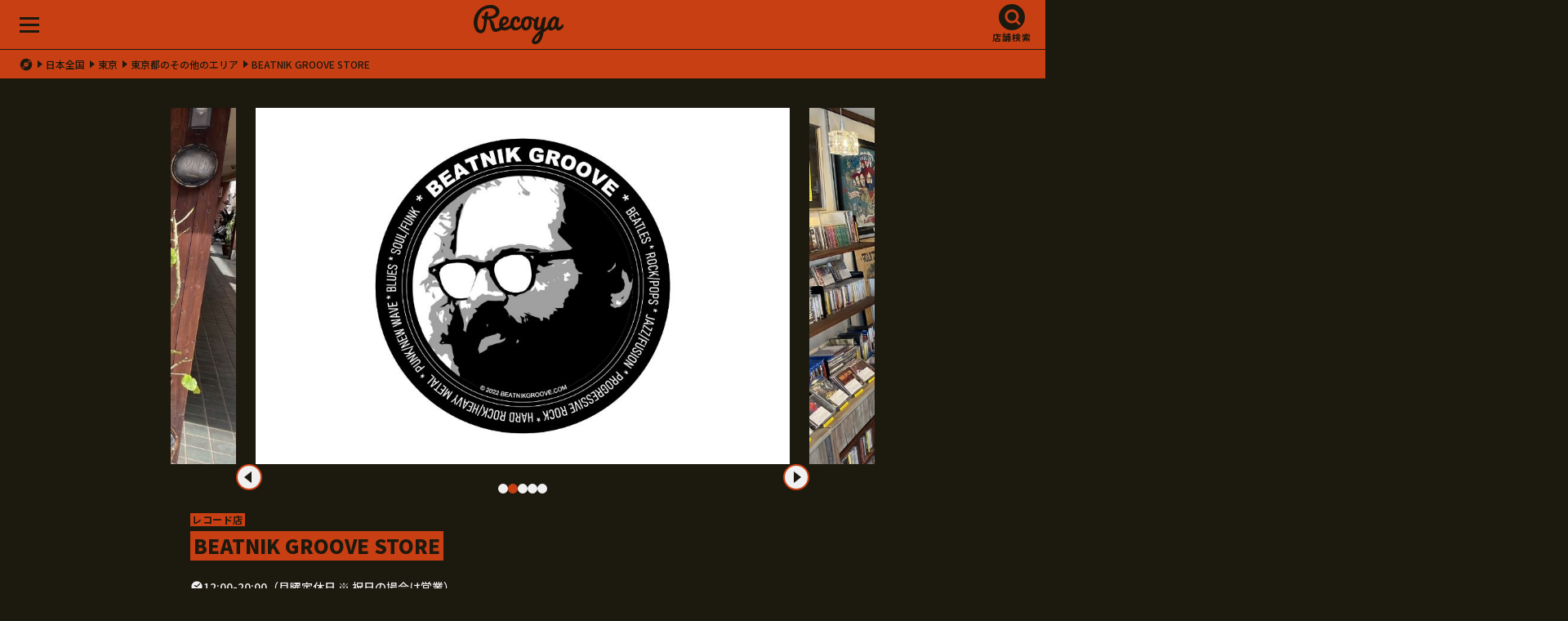

--- FILE ---
content_type: text/html; charset=UTF-8
request_url: https://recoya.net/ja/stores/beatnik-groove-store/
body_size: 14723
content:
<!DOCTYPE html>
<html lang="ja">
<head>
<meta http-equiv="Content-Type" content="text/html; charset=UTF-8">
<title>【東京都のその他のエリア】BEATNIK GROOVE STORE - Recoya(レコヤ)</title>
<link rel="alternate" hreflang="en" href="https://recoya.net/en/stores/beatnik-groove-store/" />
<link rel="alternate" hreflang="ja" href="https://recoya.net/ja/stores/beatnik-groove-store/" />
<meta name="description" content="BEATNIK GROOVE STOREは、〒167-0053 東京都杉並区西荻南2-7-6
にあるレコード店/CDショップです。Recoya（レコヤ）なら全国700店舗以上のお店を現在地からすぐ検索できます。">
<meta property="og:image" content="https://recoya.net/rcy_cms_wp/wp-content/uploads/2023/06/out-1.jpg">
<meta property="og:site_name" content="Recoya">
<meta property="og:description" content="BEATNIK GROOVE STOREは、〒167-0053 東京都杉並区西荻南2-7-6
にあるレコード店/CDショップです。Recoya（レコヤ）なら全国700店舗以上のお店を現在地からすぐ検索できます。">
<meta property="fb:app_id" content="1688445274786566">
<meta name="twitter:card" content="summary">
<link rel="preconnect" href="https://fonts.googleapis.com">
<link rel="preconnect" href="https://fonts.gstatic.com" crossorigin>
<link href="https://fonts.googleapis.com/css2?family=Noto+Sans+JP:wght@500;700;900&family=Poppins:wght@700;800&display=swap" rel="stylesheet">
<script>
  (function(d) {
    var config = {
      kitId: 'lyr4ebi',
      scriptTimeout: 3000,
      async: true
    },
    h=d.documentElement,t=setTimeout(function(){h.className=h.className.replace(/\bwf-loading\b/g,"")+" wf-inactive";},config.scriptTimeout),tk=d.createElement("script"),f=false,s=d.getElementsByTagName("script")[0],a;h.className+=" wf-loading";tk.src='https://use.typekit.net/'+config.kitId+'.js';tk.async=true;tk.onload=tk.onreadystatechange=function(){a=this.readyState;if(f||a&&a!="complete"&&a!="loaded")return;f=true;clearTimeout(t);try{Typekit.load(config)}catch(e){}};s.parentNode.insertBefore(tk,s)
  })(document);
</script>
<!-- Google Tag Manager -->
<script>(function(w,d,s,l,i){w[l]=w[l]||[];w[l].push({'gtm.start':
new Date().getTime(),event:'gtm.js'});var f=d.getElementsByTagName(s)[0],
j=d.createElement(s),dl=l!='dataLayer'?'&l='+l:'';j.async=true;j.src=
'https://www.googletagmanager.com/gtm.js?id='+i+dl;f.parentNode.insertBefore(j,f);
})(window,document,'script','dataLayer','GTM-TNC5PWX');</script>
<!-- End Google Tag Manager -->
<link rel="shortcut icon" type="image/x-icon" href="/assets/images/favicon/favicon.ico">
<link rel="apple-touch-icon" sizes="180x180" href="/assets/images/favicon/apple-touch-icon.png">
<link rel="icon" type="image/png" href="/assets/images/favicon/favicon-32x32.png" sizes="32x32">
<link rel="icon" type="image/png" href="/assets/images/favicon/favicon-16x16.png" sizes="16x16">
<link rel="manifest" href="/assets/images/favicon/manifest.json" crossorigin="use-credentials">
<link rel="mask-icon" href="/assets/images/favicon/safari-pinned-tab.svg" color="#5bbad5">
<meta name="theme-color" content="#000000">
<meta name="apple-mobile-web-app-status-bar-style" content="black">
<link rel="stylesheet" href="/assets/css/style.css?170056498206901234">
<meta name="viewport" content="width=device-width, initial-scale=1">
<meta name="format-detection" content="telephone=no">
<meta name='robots' content='max-image-preview:large' />
<link rel="alternate" type="application/rss+xml" title="Recoya &raquo; BEATNIK GROOVE STORE のコメントのフィード" href="https://recoya.net/ja/stores/beatnik-groove-store/feed/" />
<link rel="alternate" title="oEmbed (JSON)" type="application/json+oembed" href="https://recoya.net/ja/wp-json/oembed/1.0/embed?url=https%3A%2F%2Frecoya.net%2Fja%2Fstores%2Fbeatnik-groove-store%2F" />
<link rel="alternate" title="oEmbed (XML)" type="text/xml+oembed" href="https://recoya.net/ja/wp-json/oembed/1.0/embed?url=https%3A%2F%2Frecoya.net%2Fja%2Fstores%2Fbeatnik-groove-store%2F&#038;format=xml" />
<style id='wp-img-auto-sizes-contain-inline-css' type='text/css'>
img:is([sizes=auto i],[sizes^="auto," i]){contain-intrinsic-size:3000px 1500px}
/*# sourceURL=wp-img-auto-sizes-contain-inline-css */
</style>
<style id='wp-emoji-styles-inline-css' type='text/css'>

	img.wp-smiley, img.emoji {
		display: inline !important;
		border: none !important;
		box-shadow: none !important;
		height: 1em !important;
		width: 1em !important;
		margin: 0 0.07em !important;
		vertical-align: -0.1em !important;
		background: none !important;
		padding: 0 !important;
	}
/*# sourceURL=wp-emoji-styles-inline-css */
</style>
<style id='wp-block-library-inline-css' type='text/css'>
:root{--wp-block-synced-color:#7a00df;--wp-block-synced-color--rgb:122,0,223;--wp-bound-block-color:var(--wp-block-synced-color);--wp-editor-canvas-background:#ddd;--wp-admin-theme-color:#007cba;--wp-admin-theme-color--rgb:0,124,186;--wp-admin-theme-color-darker-10:#006ba1;--wp-admin-theme-color-darker-10--rgb:0,107,160.5;--wp-admin-theme-color-darker-20:#005a87;--wp-admin-theme-color-darker-20--rgb:0,90,135;--wp-admin-border-width-focus:2px}@media (min-resolution:192dpi){:root{--wp-admin-border-width-focus:1.5px}}.wp-element-button{cursor:pointer}:root .has-very-light-gray-background-color{background-color:#eee}:root .has-very-dark-gray-background-color{background-color:#313131}:root .has-very-light-gray-color{color:#eee}:root .has-very-dark-gray-color{color:#313131}:root .has-vivid-green-cyan-to-vivid-cyan-blue-gradient-background{background:linear-gradient(135deg,#00d084,#0693e3)}:root .has-purple-crush-gradient-background{background:linear-gradient(135deg,#34e2e4,#4721fb 50%,#ab1dfe)}:root .has-hazy-dawn-gradient-background{background:linear-gradient(135deg,#faaca8,#dad0ec)}:root .has-subdued-olive-gradient-background{background:linear-gradient(135deg,#fafae1,#67a671)}:root .has-atomic-cream-gradient-background{background:linear-gradient(135deg,#fdd79a,#004a59)}:root .has-nightshade-gradient-background{background:linear-gradient(135deg,#330968,#31cdcf)}:root .has-midnight-gradient-background{background:linear-gradient(135deg,#020381,#2874fc)}:root{--wp--preset--font-size--normal:16px;--wp--preset--font-size--huge:42px}.has-regular-font-size{font-size:1em}.has-larger-font-size{font-size:2.625em}.has-normal-font-size{font-size:var(--wp--preset--font-size--normal)}.has-huge-font-size{font-size:var(--wp--preset--font-size--huge)}.has-text-align-center{text-align:center}.has-text-align-left{text-align:left}.has-text-align-right{text-align:right}.has-fit-text{white-space:nowrap!important}#end-resizable-editor-section{display:none}.aligncenter{clear:both}.items-justified-left{justify-content:flex-start}.items-justified-center{justify-content:center}.items-justified-right{justify-content:flex-end}.items-justified-space-between{justify-content:space-between}.screen-reader-text{border:0;clip-path:inset(50%);height:1px;margin:-1px;overflow:hidden;padding:0;position:absolute;width:1px;word-wrap:normal!important}.screen-reader-text:focus{background-color:#ddd;clip-path:none;color:#444;display:block;font-size:1em;height:auto;left:5px;line-height:normal;padding:15px 23px 14px;text-decoration:none;top:5px;width:auto;z-index:100000}html :where(.has-border-color){border-style:solid}html :where([style*=border-top-color]){border-top-style:solid}html :where([style*=border-right-color]){border-right-style:solid}html :where([style*=border-bottom-color]){border-bottom-style:solid}html :where([style*=border-left-color]){border-left-style:solid}html :where([style*=border-width]){border-style:solid}html :where([style*=border-top-width]){border-top-style:solid}html :where([style*=border-right-width]){border-right-style:solid}html :where([style*=border-bottom-width]){border-bottom-style:solid}html :where([style*=border-left-width]){border-left-style:solid}html :where(img[class*=wp-image-]){height:auto;max-width:100%}:where(figure){margin:0 0 1em}html :where(.is-position-sticky){--wp-admin--admin-bar--position-offset:var(--wp-admin--admin-bar--height,0px)}@media screen and (max-width:600px){html :where(.is-position-sticky){--wp-admin--admin-bar--position-offset:0px}}

/*# sourceURL=wp-block-library-inline-css */
</style><style id='global-styles-inline-css' type='text/css'>
:root{--wp--preset--aspect-ratio--square: 1;--wp--preset--aspect-ratio--4-3: 4/3;--wp--preset--aspect-ratio--3-4: 3/4;--wp--preset--aspect-ratio--3-2: 3/2;--wp--preset--aspect-ratio--2-3: 2/3;--wp--preset--aspect-ratio--16-9: 16/9;--wp--preset--aspect-ratio--9-16: 9/16;--wp--preset--color--black: #000000;--wp--preset--color--cyan-bluish-gray: #abb8c3;--wp--preset--color--white: #ffffff;--wp--preset--color--pale-pink: #f78da7;--wp--preset--color--vivid-red: #cf2e2e;--wp--preset--color--luminous-vivid-orange: #ff6900;--wp--preset--color--luminous-vivid-amber: #fcb900;--wp--preset--color--light-green-cyan: #7bdcb5;--wp--preset--color--vivid-green-cyan: #00d084;--wp--preset--color--pale-cyan-blue: #8ed1fc;--wp--preset--color--vivid-cyan-blue: #0693e3;--wp--preset--color--vivid-purple: #9b51e0;--wp--preset--gradient--vivid-cyan-blue-to-vivid-purple: linear-gradient(135deg,rgb(6,147,227) 0%,rgb(155,81,224) 100%);--wp--preset--gradient--light-green-cyan-to-vivid-green-cyan: linear-gradient(135deg,rgb(122,220,180) 0%,rgb(0,208,130) 100%);--wp--preset--gradient--luminous-vivid-amber-to-luminous-vivid-orange: linear-gradient(135deg,rgb(252,185,0) 0%,rgb(255,105,0) 100%);--wp--preset--gradient--luminous-vivid-orange-to-vivid-red: linear-gradient(135deg,rgb(255,105,0) 0%,rgb(207,46,46) 100%);--wp--preset--gradient--very-light-gray-to-cyan-bluish-gray: linear-gradient(135deg,rgb(238,238,238) 0%,rgb(169,184,195) 100%);--wp--preset--gradient--cool-to-warm-spectrum: linear-gradient(135deg,rgb(74,234,220) 0%,rgb(151,120,209) 20%,rgb(207,42,186) 40%,rgb(238,44,130) 60%,rgb(251,105,98) 80%,rgb(254,248,76) 100%);--wp--preset--gradient--blush-light-purple: linear-gradient(135deg,rgb(255,206,236) 0%,rgb(152,150,240) 100%);--wp--preset--gradient--blush-bordeaux: linear-gradient(135deg,rgb(254,205,165) 0%,rgb(254,45,45) 50%,rgb(107,0,62) 100%);--wp--preset--gradient--luminous-dusk: linear-gradient(135deg,rgb(255,203,112) 0%,rgb(199,81,192) 50%,rgb(65,88,208) 100%);--wp--preset--gradient--pale-ocean: linear-gradient(135deg,rgb(255,245,203) 0%,rgb(182,227,212) 50%,rgb(51,167,181) 100%);--wp--preset--gradient--electric-grass: linear-gradient(135deg,rgb(202,248,128) 0%,rgb(113,206,126) 100%);--wp--preset--gradient--midnight: linear-gradient(135deg,rgb(2,3,129) 0%,rgb(40,116,252) 100%);--wp--preset--font-size--small: 13px;--wp--preset--font-size--medium: 20px;--wp--preset--font-size--large: 36px;--wp--preset--font-size--x-large: 42px;--wp--preset--spacing--20: 0.44rem;--wp--preset--spacing--30: 0.67rem;--wp--preset--spacing--40: 1rem;--wp--preset--spacing--50: 1.5rem;--wp--preset--spacing--60: 2.25rem;--wp--preset--spacing--70: 3.38rem;--wp--preset--spacing--80: 5.06rem;--wp--preset--shadow--natural: 6px 6px 9px rgba(0, 0, 0, 0.2);--wp--preset--shadow--deep: 12px 12px 50px rgba(0, 0, 0, 0.4);--wp--preset--shadow--sharp: 6px 6px 0px rgba(0, 0, 0, 0.2);--wp--preset--shadow--outlined: 6px 6px 0px -3px rgb(255, 255, 255), 6px 6px rgb(0, 0, 0);--wp--preset--shadow--crisp: 6px 6px 0px rgb(0, 0, 0);}:where(.is-layout-flex){gap: 0.5em;}:where(.is-layout-grid){gap: 0.5em;}body .is-layout-flex{display: flex;}.is-layout-flex{flex-wrap: wrap;align-items: center;}.is-layout-flex > :is(*, div){margin: 0;}body .is-layout-grid{display: grid;}.is-layout-grid > :is(*, div){margin: 0;}:where(.wp-block-columns.is-layout-flex){gap: 2em;}:where(.wp-block-columns.is-layout-grid){gap: 2em;}:where(.wp-block-post-template.is-layout-flex){gap: 1.25em;}:where(.wp-block-post-template.is-layout-grid){gap: 1.25em;}.has-black-color{color: var(--wp--preset--color--black) !important;}.has-cyan-bluish-gray-color{color: var(--wp--preset--color--cyan-bluish-gray) !important;}.has-white-color{color: var(--wp--preset--color--white) !important;}.has-pale-pink-color{color: var(--wp--preset--color--pale-pink) !important;}.has-vivid-red-color{color: var(--wp--preset--color--vivid-red) !important;}.has-luminous-vivid-orange-color{color: var(--wp--preset--color--luminous-vivid-orange) !important;}.has-luminous-vivid-amber-color{color: var(--wp--preset--color--luminous-vivid-amber) !important;}.has-light-green-cyan-color{color: var(--wp--preset--color--light-green-cyan) !important;}.has-vivid-green-cyan-color{color: var(--wp--preset--color--vivid-green-cyan) !important;}.has-pale-cyan-blue-color{color: var(--wp--preset--color--pale-cyan-blue) !important;}.has-vivid-cyan-blue-color{color: var(--wp--preset--color--vivid-cyan-blue) !important;}.has-vivid-purple-color{color: var(--wp--preset--color--vivid-purple) !important;}.has-black-background-color{background-color: var(--wp--preset--color--black) !important;}.has-cyan-bluish-gray-background-color{background-color: var(--wp--preset--color--cyan-bluish-gray) !important;}.has-white-background-color{background-color: var(--wp--preset--color--white) !important;}.has-pale-pink-background-color{background-color: var(--wp--preset--color--pale-pink) !important;}.has-vivid-red-background-color{background-color: var(--wp--preset--color--vivid-red) !important;}.has-luminous-vivid-orange-background-color{background-color: var(--wp--preset--color--luminous-vivid-orange) !important;}.has-luminous-vivid-amber-background-color{background-color: var(--wp--preset--color--luminous-vivid-amber) !important;}.has-light-green-cyan-background-color{background-color: var(--wp--preset--color--light-green-cyan) !important;}.has-vivid-green-cyan-background-color{background-color: var(--wp--preset--color--vivid-green-cyan) !important;}.has-pale-cyan-blue-background-color{background-color: var(--wp--preset--color--pale-cyan-blue) !important;}.has-vivid-cyan-blue-background-color{background-color: var(--wp--preset--color--vivid-cyan-blue) !important;}.has-vivid-purple-background-color{background-color: var(--wp--preset--color--vivid-purple) !important;}.has-black-border-color{border-color: var(--wp--preset--color--black) !important;}.has-cyan-bluish-gray-border-color{border-color: var(--wp--preset--color--cyan-bluish-gray) !important;}.has-white-border-color{border-color: var(--wp--preset--color--white) !important;}.has-pale-pink-border-color{border-color: var(--wp--preset--color--pale-pink) !important;}.has-vivid-red-border-color{border-color: var(--wp--preset--color--vivid-red) !important;}.has-luminous-vivid-orange-border-color{border-color: var(--wp--preset--color--luminous-vivid-orange) !important;}.has-luminous-vivid-amber-border-color{border-color: var(--wp--preset--color--luminous-vivid-amber) !important;}.has-light-green-cyan-border-color{border-color: var(--wp--preset--color--light-green-cyan) !important;}.has-vivid-green-cyan-border-color{border-color: var(--wp--preset--color--vivid-green-cyan) !important;}.has-pale-cyan-blue-border-color{border-color: var(--wp--preset--color--pale-cyan-blue) !important;}.has-vivid-cyan-blue-border-color{border-color: var(--wp--preset--color--vivid-cyan-blue) !important;}.has-vivid-purple-border-color{border-color: var(--wp--preset--color--vivid-purple) !important;}.has-vivid-cyan-blue-to-vivid-purple-gradient-background{background: var(--wp--preset--gradient--vivid-cyan-blue-to-vivid-purple) !important;}.has-light-green-cyan-to-vivid-green-cyan-gradient-background{background: var(--wp--preset--gradient--light-green-cyan-to-vivid-green-cyan) !important;}.has-luminous-vivid-amber-to-luminous-vivid-orange-gradient-background{background: var(--wp--preset--gradient--luminous-vivid-amber-to-luminous-vivid-orange) !important;}.has-luminous-vivid-orange-to-vivid-red-gradient-background{background: var(--wp--preset--gradient--luminous-vivid-orange-to-vivid-red) !important;}.has-very-light-gray-to-cyan-bluish-gray-gradient-background{background: var(--wp--preset--gradient--very-light-gray-to-cyan-bluish-gray) !important;}.has-cool-to-warm-spectrum-gradient-background{background: var(--wp--preset--gradient--cool-to-warm-spectrum) !important;}.has-blush-light-purple-gradient-background{background: var(--wp--preset--gradient--blush-light-purple) !important;}.has-blush-bordeaux-gradient-background{background: var(--wp--preset--gradient--blush-bordeaux) !important;}.has-luminous-dusk-gradient-background{background: var(--wp--preset--gradient--luminous-dusk) !important;}.has-pale-ocean-gradient-background{background: var(--wp--preset--gradient--pale-ocean) !important;}.has-electric-grass-gradient-background{background: var(--wp--preset--gradient--electric-grass) !important;}.has-midnight-gradient-background{background: var(--wp--preset--gradient--midnight) !important;}.has-small-font-size{font-size: var(--wp--preset--font-size--small) !important;}.has-medium-font-size{font-size: var(--wp--preset--font-size--medium) !important;}.has-large-font-size{font-size: var(--wp--preset--font-size--large) !important;}.has-x-large-font-size{font-size: var(--wp--preset--font-size--x-large) !important;}
/*# sourceURL=global-styles-inline-css */
</style>

<style id='classic-theme-styles-inline-css' type='text/css'>
/*! This file is auto-generated */
.wp-block-button__link{color:#fff;background-color:#32373c;border-radius:9999px;box-shadow:none;text-decoration:none;padding:calc(.667em + 2px) calc(1.333em + 2px);font-size:1.125em}.wp-block-file__button{background:#32373c;color:#fff;text-decoration:none}
/*# sourceURL=/wp-includes/css/classic-themes.min.css */
</style>
<link rel="https://api.w.org/" href="https://recoya.net/ja/wp-json/" /><link rel="alternate" title="JSON" type="application/json" href="https://recoya.net/ja/wp-json/wp/v2/stores/2342" /><link rel="EditURI" type="application/rsd+xml" title="RSD" href="https://recoya.net/rcy_cms_wp/xmlrpc.php?rsd" />
<meta name="generator" content="WordPress 6.9" />
<link rel="canonical" href="https://recoya.net/ja/stores/beatnik-groove-store/" />
<link rel='shortlink' href='https://recoya.net/ja/?p=2342' />
<style>
.qtranxs_flag_ja {background-image: url(https://recoya.net/rcy_cms_wp/wp-content/plugins/qtranslate-xt/flags/jp.png); background-repeat: no-repeat;}
.qtranxs_flag_en {background-image: url(https://recoya.net/rcy_cms_wp/wp-content/plugins/qtranslate-xt/flags/gb.png); background-repeat: no-repeat;}
</style>
<link hreflang="ja" href="https://recoya.net/ja/stores/beatnik-groove-store/" rel="alternate" />
<link hreflang="en" href="https://recoya.net/en/stores/beatnik-groove-store/" rel="alternate" />
<link hreflang="x-default" href="https://recoya.net/ja/stores/beatnik-groove-store/" rel="alternate" />
<meta name="generator" content="qTranslate-XT 3.15.2" />
  <script>
    let wp_ajax_root = 'https://recoya.net/rcy_cms_wp/wp-admin/admin-ajax.php';
  </script>
  </head>

<body>
<!-- Google Tag Manager (noscript) -->
<noscript><iframe src="https://www.googletagmanager.com/ns.html?id=GTM-TNC5PWX"
height="0" width="0" style="display:none;visibility:hidden"></iframe></noscript>
<!-- End Google Tag Manager (noscript) -->
<section class="l-all">
<a id="TOP" class="anchor">&nbsp;</a>

<!-- header -->
<header class="header header--top js-header">
<div class="header__logo"><a href="/"><img src="/assets/images/logo.svg" alt="Recoya"></a></div>
<nav class="header__menu js-header-menu">
  <span></span>
  <span></span>
  <span></span>
</nav>

<nav class="header__search js-header-search">
  <a href="#">店舗検索</a>
</nav>
</header>
<!-- /header -->

<ul class="c-topicpath">
        <li> <a href="/"><i class="icon-home"></i></a> </li>
<li><a href="https://recoya.net/ja/stores/area/japan/">日本全国</a></li>
<li><a href="https://recoya.net/ja/stores/area/japan/tokyo/">東京</a></li>
<li><a href="https://recoya.net/ja/stores/area/japan/tokyo/tokyo_others/">東京都のその他のエリア</a></li>
<li>BEATNIK GROOVE STORE</li>
</ul>
<!-- contents -->
<section class="l-contents store store--shop">

  <div class="slider js-slider">
    <div class="slider__list">
      <ul class="js-slider-list">
<li>
  <figure>
    <img src="https://recoya.net/rcy_cms_wp/wp-content/uploads/2023/06/out-1.jpg" alt="BEATNIK GROOVE STOREの写真">
      </figure>
</li>

<li>
  <figure>
    <img src="https://recoya.net/rcy_cms_wp/wp-content/uploads/2023/06/logo-1.jpg" alt="BEATNIK GROOVE STOREの写真">
      </figure>
</li>

<li>
  <figure>
    <img src="https://recoya.net/rcy_cms_wp/wp-content/uploads/2023/06/in1.jpg" alt="BEATNIK GROOVE STOREの写真">
      </figure>
</li>

<li>
  <figure>
    <img src="https://recoya.net/rcy_cms_wp/wp-content/uploads/2023/06/in2.jpg" alt="BEATNIK GROOVE STOREの写真">
      </figure>
</li>

<li>
  <figure>
    <img src="https://recoya.net/rcy_cms_wp/wp-content/uploads/2023/06/in3.jpg" alt="BEATNIK GROOVE STOREの写真">
      </figure>
</li>

        </ul>
        <div class="slider__prev js-slider-prev"></div>
        <div class="slider__next js-slider-next"></div>
    </div>
    <ul class="slider__marker js-slider-marker"></ul>
  </div>
<div class="category">レコード店</div>
<div class="name">
  <h1>BEATNIK GROOVE STORE</h1>
</div>
  <div class="time">12:00-20:00（月曜定休日 ※ 祝日の場合は営業）</div>
  <div class="status">
    <div class="dig" data-checked="">みんなのディグった 0件</div>
    <div class="like" id="likeDisp" data-checked="">人</div>
    <div class="bookmark" id="bookmarkDisp" data-checked="">人</div>
    <input id="like_ct_val" type="hidden" value="">
    <input id="bookmark_ct_val" type="hidden" value="">
  </div>
  <p class="description">
    西荻窪のレコード、CD、DVD、Tシャツetc扱うミュージックショップ（2023年3月オープン）。    <br>マニアも納得の幅広いジャンルの品揃えで皆様のご来店お待ちしております。レコード、CD、DVD以外にもTシャツやポップアートも販売中。<br />
店内には冷えたビール＆コーラのご用意しており、ご視聴もできますので心ゆくまで音楽を堪能しにいらしてください。  </p>

  
  <div class="information">
    <div class="information__address">〒167-0053 東京都杉並区西荻南2-7-6
 [ <a href="https://maps.google.com/maps?q=35.700030370791566,139.59853366469048">MAP</a> ]</div>
    <div class="information__tel"><a href="tel:03-6337-2066">03-6337-2066</a></div>
  <div class="information__website"><a target="_blank" href="https://www.beatnikgroove.com/">https://www.beatnikgroove.com/</a></div>
        
    <div class="information__instagram"><a target="_blank" href="https://www.instagram.com/beatnik_groove">@beatnik_groove</a></div>
       
 
    <div class="information__x"><a target="_blank" href="https://twitter.com/BeatnikGroove">@BeatnikGroove</a></div>
       
    <div class="information__revise">
                          
            <a target="_blank" href="https://docs.google.com/forms/d/e/1FAIpQLSfKNFtGPK2UaZhDvPRXojbu8A0lkKgnU-KEtUiH33AKG-_e3Q/viewform?usp=pp_url&entry.438339735=BEATNIK GROOVE STORE&entry.814362538">
            
          情報の修正を提案</a>
    </div>
  </div>
    <div class="action not-member"><a href="#" onclick="return false;" data-checked="false" class="action__dig ">ディグった 0件</a><a href="#" onclick="return false;" data-checked="false" class="action__like">お気に入り</a><a href="#" onclick="return false;" data-checked="false" class="action__bookmark">ブックマーク</a></div><p class="description">※ コメント、お気に入り、ブックマーク機能は会員登録が必要になります。会員登録（無料）のお申し込みは、<a href="https://forms.gle/NwhhfAwx5ribTgos6" target="_blank">こちらのフォーム</a>からご連絡ください。</p>   

  <div class="storemap">
    <a href="/map/?storename=beatnik-groove-store&store_id=2342&lat=35.700030370791566&lng=139.59853366469048">
      <img src="https://maps.googleapis.com/maps/api/staticmap?center=35.700030370791566,139.59853366469048&zoom=18&size=600x400&scale=2&style=saturation:-100|gamma:0.8&key=AIzaSyDpJ_r8ct2nXswW3PsEsRFnanKqeR-SrQU" alt="">
      
    </a>
  </div>
  <div class="action not-member"><a href="#" onclick="return false;" data-checked="false" class="action__dig ">ディグった 0件</a><a href="#" onclick="return false;" data-checked="false" class="action__like">お気に入り</a><a href="#" onclick="return false;" data-checked="false" class="action__bookmark">ブックマーク</a></div><p class="description">※ コメント、お気に入り、ブックマーク機能は会員登録が必要になります。会員登録（無料）のお申し込みは、<a href="https://forms.gle/NwhhfAwx5ribTgos6" target="_blank">こちらのフォーム</a>からご連絡ください。</p>
<h2 class="c-title__sub">ジャンル、メディア / 新品・中古</h2>



  
  <p class="description">
    ジャンル、取扱メディアや新品・中古の比率の情報はお店を訪れたRecoyaユーザーのみなさんの感想を集めたデータになります。是非あなたもお店が強いと感じたジャンルや取扱メディアの情報を投稿してください。
        
    
    </p>

<button class="digbtn js-digform-btn">ジャンルやメディアを投稿する<br>（「ディグった」する）</button>

<h2 class="c-title__sub">みんなのディグったレポート</h2>
<p class="description">レポートがありません</p>

<div class="chara chara__02 chara__02--01">
    <img src="/assets/images/chara/02_01.webp" alt="">
    <img src="/assets/images/chara/02_02.webp" alt="">
    <p>お店のこと教えてほしいね</p>
  </div>
    
 
<p class="description">
  ディグったは、お店を訪れた皆さんの声を集めたものです。1回の訪問だけでは伝わりきらないお店の魅力や良いところ、出会ったレコードや音楽を好きなだけ投稿（ディグった）してください。取扱メディアやジャンルも一緒に投稿いただけます。
    </p>

<div class="action not-member"><a href="#" onclick="return false;" data-checked="false" class="action__dig ">ディグった 0件</a><a href="#" onclick="return false;" data-checked="false" class="action__like">お気に入り</a><a href="#" onclick="return false;" data-checked="false" class="action__bookmark">ブックマーク</a></div><p class="description">※ コメント、お気に入り、ブックマーク機能は会員登録が必要になります。会員登録（無料）のお申し込みは、<a href="https://forms.gle/NwhhfAwx5ribTgos6" target="_blank">こちらのフォーム</a>からご連絡ください。</p>    

      <iframe style="border-radius:12px" src="https://open.spotify.com/embed/playlist/2kO1ykI8Mu2Efj8nzu5a9i?utm_source=generator" width="100%" height="352" frameBorder="0" allowfullscreen="" allow="autoplay; clipboard-write; encrypted-media; fullscreen; picture-in-picture" loading="lazy"></iframe>
 

</section>
<!-- /contents -->
<div class="digform digform--shop js-digform">
    <div class="digform__close js-digform-close"></div>
    <h2>ディグった</h2>
    <p style="margin:0 0 30px;font-size:1.2rem">コメントでの誹謗中傷、事実かわからないコメントは削除、非表示とします。お店の良さ・モットーはそれぞれなので、好きなお店をみつけて、よかったことを投稿してください。アップいただいた画像はお店の情報として写真を表示する場合があります。</p>
    <h3>店名</h3>
    <div class="digform__name">BEATNIK GROOVE STORE</div>
	<div id="respond" class="comment-respond">
		<h3 id="reply-title" class="comment-reply-title">ディグったレポートを投稿する</h3><p class="must-log-in">コメントを投稿するには<a href="https://recoya.net/rcy_cms_wp/wp-login.php?redirect_to=https%3A%2F%2Frecoya.net%2Fja%2Fstores%2Fbeatnik-groove-store%2F">ログイン</a>してください。</p>	</div><!-- #respond -->
	</div>

<style>
  .digform .acf-label label {
	font-size: 1.4rem;
	font-weight: 700;
	line-height: 1.2em;
	margin: 0 0 10px;	
  color: #c93f14;
}
#acf-popup .acf-popup-box {
  background: #333;
}
.not-member a {
  opacity: 0.7;
}
.acf-taxonomy-field .acf-actions {
  display: block;
}
.form-submit #submit {

  background: 0 0;
    border-radius: 32px;
    box-sizing: border-box;
    cursor: pointer;
    font-family: "Noto Sans JP", sans-serif;
    font-size: 1.4rem;
    font-weight: 700;
    gap: 22px;
    height: 64px;
    letter-spacing: .1em;
    line-height: 1.2em;
    margin: 0 auto 0;
    max-width: 420px;
    text-align: center;
    width: 100%;
    -moz-appearance: none;
    appearance: none;
    -webkit-appearance: none;
    display: -ms-flexbox;
    display: flex;
    -ms-flex-pack: center;
    justify-content: center;
    -ms-flex-align: center;
    align-items: center;
    transition: all 250ms ease;
    border: 2px solid #c93f14;
    color: #c93f14;
}
.form-submit #submit::before {
    background: currentColor;
    content: "";
    height: 16px;
    transform: scale(2);
    width: 16px;
    transition: all 250ms ease;
    -webkit-clip-path: url(#icon_dig);
    clip-path: url(#icon_dig);
}
.digreport__list dd a,
.slider figcaption a {
  color: inherit;
}
.acf-field-66333d89e6526, .acf-field-66333cc11095d {
  display: none;
}
</style>
<script type="text/javascript">window.pageID = "store";</script>
  <!-- footer -->
<footer class="footer js-footer">
  <ul class="footer__search">
    <li><a href="/ja/searchstore/">レコード店＆音楽スポットを探す</a></li>
    <li><a href="/ja/ec-search/">ネットショップ在庫横断検索</a></li>
  </ul>
  <div class="footer__links">
    <ul class="footer__links__main">
      <li><a href="/ja/about/"><span>About</span>レコヤとは？</a></li><li><a href="https://recoya.paintory.com/"><span>Recoya goods</span></a></li>    </ul>
    <ul class="footer__links__sub">
      <li><a href="https://forms.gle/NwhhfAwx5ribTgos6" target="_blank">Recoya会員登録フォーム（無料）</a></li><li><a href="https://forms.gle/zZ3zcud3dUhtYn3z7" target="_blank">事業継承のご相談</a></li><li><a href="https://docs.google.com/forms/d/e/1FAIpQLSfkfXwQoUhzJSxpcmKGrcE4CHWerokLygeGR6XYwSE_T2-QVg/viewform">Recoyaサイトに関するお問い合わせ</a></li><li><a href="/ja/privacy-policy/">プライバシーポリシー</a></li><li><a href="/en/stores/beatnik-groove-store/">English</a></li>    </ul>
  </div>
  <ul class="footer__sns">
    <li><a href="https://twitter.com/recoya_net" target="_blank"><img src="/assets/images/icon_x_white.svg" alt="X"></a></li>
    <li><a href="https://www.instagram.com/recoya_/" target="_blank"><img src="/assets/images/icon_instagram_white.svg" alt="Instagram"></a></li>
  </ul>
  <div class="footer__logo">
    <img src="/assets/images/logo.svg" alt="Recoya">
  </div>
  <small class="footer__copyright" translate="no">© 2014 - 2026 Recoya All rights reserved.</small>

</footer>
<!-- /footer -->

</section>
<!-- /all -->

<!-- menu -->
<div class="menu menu--contents js-menu-contents">
  <div class="menu__close js-menu-contents-close"></div>
  <nav class="menu__link">
    <a href="/ja/searchstore/">レコード店＆音楽スポットを探す</a>
  </nav>
  <nav class="menu__link">
    <a href="/ja/ec-search/">ネットショップ在庫横断検索</a>
  </nav>
  <ul class="menu__main">
    <li><a href="/ja/about/"><span>About</span>レコヤとは？</a></li><li><a href="https://recoya.paintory.com/"><span>Recoya goods</span></a></li>  </ul>
  <ul class="menu__sub">
  <li><a href="https://forms.gle/NwhhfAwx5ribTgos6" target="_blank">Recoya会員登録フォーム（無料）</a></li><li><a href="https://forms.gle/zZ3zcud3dUhtYn3z7" target="_blank">事業継承のご相談</a></li><li><a href="https://docs.google.com/forms/d/e/1FAIpQLSfkfXwQoUhzJSxpcmKGrcE4CHWerokLygeGR6XYwSE_T2-QVg/viewform">Recoyaサイトに関するお問い合わせ</a></li><li><a href="/ja/privacy-policy/">プライバシーポリシー</a></li><li><a href="/en/stores/beatnik-groove-store/">English</a></li>  </ul>
  <ul class="menu__sns">
    <li><a href="https://twitter.com/recoya_net"><img src="/assets/images/icon_x_black.svg" alt="X"></a></li>
    <li><a href="https://www.instagram.com/recoya_/"><img src="/assets/images/icon_instagram_black.svg" alt="Instagram"></a></li>
  </ul>
</div>
<!-- /menu -->

<!-- search -->
<div class="menu menu--search js-menu-search">
  <div class="menu__close js-menu-search-close"></div>
  <p class="menu__title">レコード店＆音楽スポットを探す<i></i></p>
    <nav class="c-search__location">
    <a href="/map/">現在地からマップで探す</a>
  </nav>
  <ul class="c-search__tab js-search-tab">
    <li data-current="true" rel="keywords">キーワードから</li>
    <li rel="area">エリアから</li>
    <li rel="genre">ジャンルから</li>
  </ul>
  <div class="c-search__box js-search-box" data-current="keywords">
    <div class="c-search__keywords">
      <form action="/ja/" method="get">
        <input type="text" name="s" value="" placeholder="キーワードを入力">
        <button type="submit">検索</button>
      </form>
    </div>
    <div class="c-search__area">
      <dl>
<dt>北海道・東北</dt>        <dd>
          <ul>
<li><a href="https://recoya.net/ja/stores/area/japan/hokkaido/">北海道（33店）</a></li><li><a href="https://recoya.net/ja/stores/area/japan/aomori/">青森（2店）</a></li><li><a href="https://recoya.net/ja/stores/area/japan/iwate/">岩手（10店）</a></li><li><a href="https://recoya.net/ja/stores/area/japan/miyagi/">宮城（仙台）（12店）</a></li><li><a href="https://recoya.net/ja/stores/area/japan/akita/">秋田（2店）</a></li><li><a href="https://recoya.net/ja/stores/area/japan/yamagata/">山形（4店）</a></li><li><a href="https://recoya.net/ja/stores/area/japan/fukushima/">福島（2店）</a></li>          </ul>
        </dd>
      </dl>
      <dl>
        <dt>関東</dt>
        <dd>
          <ul>

<li><a href="https://recoya.net/ja/stores/area/japan/ibaraki/">茨城（8店）</a></li><li><a href="https://recoya.net/ja/stores/area/japan/tochigi/">栃木（8店）</a></li><li><a href="https://recoya.net/ja/stores/area/japan/gunma/">群馬（6店）</a></li><li><a href="https://recoya.net/ja/stores/area/japan/saitama/">埼玉（16店）</a></li><li><a href="https://recoya.net/ja/stores/area/japan/chiba/">千葉（6店）</a></li><li><a href="https://recoya.net/ja/stores/area/japan/tokyo/">東京（240店）</a></li><li><a href="https://recoya.net/ja/stores/area/japan/kanagawa/">神奈川（29店）</a></li>          </ul>
        </dd>
      </dl>
      <dl>
        <dt>甲信越・北陸</dt>
        <dd>
          <ul>

<li><a href="https://recoya.net/ja/stores/area/japan/niigata/">新潟（9店）</a></li><li><a href="https://recoya.net/ja/stores/area/japan/toyama/">富山（7店）</a></li><li><a href="https://recoya.net/ja/stores/area/japan/ishikawa/">石川（9店）</a></li><li><a href="https://recoya.net/ja/stores/area/japan/fukui/">福井（3店）</a></li><li><a href="https://recoya.net/ja/stores/area/japan/yamanashi/">山梨（4店）</a></li><li><a href="https://recoya.net/ja/stores/area/japan/nagano/">長野（9店）</a></li>          </ul>
        </dd>
      </dl>
      <dl>
        <dt>東海</dt>
        <dd>
          <ul>

<li><a href="https://recoya.net/ja/stores/area/japan/gifu/">岐阜（6店）</a></li><li><a href="https://recoya.net/ja/stores/area/japan/shizuoka/">静岡（12店）</a></li><li><a href="https://recoya.net/ja/stores/area/japan/aichi/">愛知（48店）</a></li><li><a href="https://recoya.net/ja/stores/area/japan/mie/">三重（5店）</a></li>          </ul>
        </dd>
      </dl>
      <dl>
        <dt>関西</dt>
        <dd>
          <ul>

<li><a href="https://recoya.net/ja/stores/area/japan/shiga/">滋賀（5店）</a></li><li><a href="https://recoya.net/ja/stores/area/japan/kyoto/">京都（50店）</a></li><li><a href="https://recoya.net/ja/stores/area/japan/osaka/">大阪（111店）</a></li><li><a href="https://recoya.net/ja/stores/area/japan/hyogo/">兵庫（56店）</a></li><li><a href="https://recoya.net/ja/stores/area/japan/nara/">奈良（9店）</a></li><li><a href="https://recoya.net/ja/stores/area/japan/wakayama/">和歌山（2店）</a></li>          </ul>
        </dd>
      </dl>
      <dl>
        <dt>中国</dt>
        <dd>
          <ul>

<li><a href="https://recoya.net/ja/stores/area/japan/tottori/">鳥取（3店）</a></li><li><a href="https://recoya.net/ja/stores/area/japan/shimane/">島根（2店）</a></li><li><a href="https://recoya.net/ja/stores/area/japan/okayama/">岡山（13店）</a></li><li><a href="https://recoya.net/ja/stores/area/japan/hiroshima/">広島（15店）</a></li><li><a href="https://recoya.net/ja/stores/area/japan/yamaguchi/">山口（5店）</a></li>          </ul>
        </dd>
      </dl>
      <dl>
        <dt>四国</dt>
        <dd>
          <ul>

<li><a href="https://recoya.net/ja/stores/area/japan/tokushima/">徳島（3店）</a></li><li><a href="https://recoya.net/ja/stores/area/japan/kagawa/">香川（4店）</a></li><li><a href="https://recoya.net/ja/stores/area/japan/ehime/">愛媛（6店）</a></li><li><a href="https://recoya.net/ja/stores/area/japan/kochi/">高知（3店）</a></li>          </ul>
        </dd>
      </dl>
      <dl>
        <dt>九州・沖縄</dt>
        <dd>
          <ul>

<li><a href="https://recoya.net/ja/stores/area/japan/fukuoka/">福岡（31店）</a></li><li><a href="https://recoya.net/ja/stores/area/japan/saga/">佐賀（3店）</a></li><li><a href="https://recoya.net/ja/stores/area/japan/nagasaki/">長崎（1店）</a></li><li><a href="https://recoya.net/ja/stores/area/japan/kumamoto/">熊本（15店）</a></li><li><a href="https://recoya.net/ja/stores/area/japan/oita/">大分（6店）</a></li><li><a href="https://recoya.net/ja/stores/area/japan/miyazaki/">宮崎（4店）</a></li><li><a href="https://recoya.net/ja/stores/area/japan/kagoshima/">鹿児島（5店）</a></li><li><a href="https://recoya.net/ja/stores/area/japan/okinawa/">沖縄（12店）</a></li>      
          </ul>
        </dd>
      </dl>
    </div>
    <div class="c-search__genre">
      <ul>
<li><a href="https://recoya.net/ja/stores/genre/showa_kayo/">昭和歌謡（10店）</a></li><li><a href="https://recoya.net/ja/stores/genre/techno/">TECHNO（1店）</a></li><li><a href="https://recoya.net/ja/stores/genre/club_dance/house/">HOUSE（1店）</a></li><li><a href="https://recoya.net/ja/stores/genre/club_dance/techno-club_dance/">TECHNO（0店）</a></li><li><a href="https://recoya.net/ja/stores/genre/old_rock/">OLD ROCK（17店）</a></li><li><a href="https://recoya.net/ja/stores/genre/club_dance/disco/">DISCO（2店）</a></li><li><a href="https://recoya.net/ja/stores/genre/electronica/">ELECTRONICA（1店）</a></li><li><a href="https://recoya.net/ja/stores/genre/rock_pops_indie/">ROCK/POPS/INDIE（18店）</a></li><li><a href="https://recoya.net/ja/stores/genre/%e5%85%a8%e3%82%b8%e3%83%a3%e3%83%b3%e3%83%ab%ef%bc%88j-pop%e4%bb%a5%e5%a4%96%ef%bc%89/">全ジャンル（J-POP以外）（5店）</a></li><li><a href="https://recoya.net/ja/stores/genre/ambient/">AMBIENT（1店）</a></li><li><a href="https://recoya.net/ja/stores/genre/noise_avant-garde/">NOISE/AVANT-GARDE（8店）</a></li><li><a href="https://recoya.net/ja/stores/genre/rock/">ROCK（2店）</a></li><li><a href="https://recoya.net/ja/stores/genre/ska/">SKA（1店）</a></li><li><a href="https://recoya.net/ja/stores/genre/hard-rock_heavy-metal/">HARD ROCK/HEAVY METAL（12店）</a></li><li><a href="https://recoya.net/ja/stores/genre/soul/">SOUL（2店）</a></li><li><a href="https://recoya.net/ja/stores/genre/%e3%82%aa%e3%83%bc%e3%83%ab%e3%82%b8%e3%83%a3%e3%83%b3%e3%83%ab/">オールジャンル（1店）</a></li><li><a href="https://recoya.net/ja/stores/genre/punk/">PUNK（11店）</a></li><li><a href="https://recoya.net/ja/stores/genre/hiphop/">HIPHOP（1店）</a></li><li><a href="https://recoya.net/ja/stores/genre/indie-rock/">INDIE ROCK（1店）</a></li><li><a href="https://recoya.net/ja/stores/genre/progressive-rock/">PROGRESSIVE ROCK（10店）</a></li><li><a href="https://recoya.net/ja/stores/genre/fork/">FORK（1店）</a></li><li><a href="https://recoya.net/ja/stores/genre/guitar-pop/">GUITAR POP（1店）</a></li><li><a href="https://recoya.net/ja/stores/genre/jazz/">JAZZ（24店）</a></li><li><a href="https://recoya.net/ja/stores/genre/blues/">BLUES（1店）</a></li><li><a href="https://recoya.net/ja/stores/genre/neo-acoustic/">NEO ACOUSTIC（1店）</a></li><li><a href="https://recoya.net/ja/stores/genre/soul_blues/">SOUL/BLUES（17店）</a></li><li><a href="https://recoya.net/ja/stores/genre/ssw/">SSW（1店）</a></li><li><a href="https://recoya.net/ja/stores/genre/latin_brazil_world/">LATIN/BRAZIL/WORLD（16店）</a></li><li><a href="https://recoya.net/ja/stores/genre/bluegrass/">BLUEGRASS（1店）</a></li><li><a href="https://recoya.net/ja/stores/genre/reggae/">REGGAE（16店）</a></li><li><a href="https://recoya.net/ja/stores/genre/old-time/">OLD TIME（1店）</a></li><li><a href="https://recoya.net/ja/stores/genre/club_dance/">CLUB/DANCE（10店）</a></li><li><a href="https://recoya.net/ja/stores/genre/oldies/">OLDIES（1店）</a></li><li><a href="https://recoya.net/ja/stores/genre/hip-hop_japaneserap/">HIP HOP/日本語RAP（10店）</a></li><li><a href="https://recoya.net/ja/stores/genre/world/">WORLD（2店）</a></li><li><a href="https://recoya.net/ja/stores/genre/classic/">CLASSIC（11店）</a></li><li><a href="https://recoya.net/ja/stores/genre/trad/">TRAD（1店）</a></li><li><a href="https://recoya.net/ja/stores/genre/japanese-rock_pops_indies/">JAPANESE ROCK・POPS/INDIES（16店）</a></li><li><a href="https://recoya.net/ja/stores/genre/city-pop/">CITY POP（1店）</a></li>      </ul>
    </div>
  </div>

</div>
<!-- /menu -->
<svg class="svg">
  <defs>
    <clipPath id="commentlist_path">
      <path d="M46.654,88.2s6.173-10.446,0-16c11.741,1.289,13,16,13,16" transform="translate(88.45 -45.166) rotate(90)" fill="#8ec4dc" />
    </clipPath>
    <clipPath id="icon_search">
      <path d="M18.561,16.439l-3.09-3.089a8.52,8.52,0,1,0-2.121,2.121l3.089,3.09a1.5,1.5,0,0,0,2.122-2.122M3,8.5A5.5,5.5,0,1,1,8.5,14,5.506,5.506,0,0,1,3,8.5" transform="translate(3.5 3.5)"/>
    </clipPath>
    <clipPath id="icon_dig">
      <path d="M14.079,7.547l-.3.593A2.663,2.663,0,0,1,14.97,9.328l.593-.3a3.335,3.335,0,0,0-1.485-1.485" transform="translate(-4.594 -2.516)"/>
      <path d="M5.894,14.9l-.595.3a5.027,5.027,0,0,0,2.234,2.233l.3-.595A4.341,4.341,0,0,1,5.894,14.9" transform="translate(-1.766 -4.968)"/>
      <path d="M8.139,13.782l-.593.3a3.337,3.337,0,0,0,1.485,1.484l.3-.593a2.663,2.663,0,0,1-1.188-1.188" transform="translate(-2.515 -4.594)"/>
      <path d="M11.167,9.5a1.667,1.667,0,1,0,1.667,1.667A1.666,1.666,0,0,0,11.167,9.5m0,2.333a.667.667,0,1,1,.667-.667.667.667,0,0,1-.667.667" transform="translate(-3.167 -3.167)"/>
      <path d="M15.2,5.3l-.3.595a4.343,4.343,0,0,1,1.937,1.936l.594-.3A5.026,5.026,0,0,0,15.2,5.3" />
      <path d="M15.833.5H.5V15.833H15.833ZM8.167,14.167a6,6,0,1,1,6-6,6,6,0,0,1-6,6"/>
    </clipPath>
    <clipPath id="icon_record">
      <path d="M12.667,11a1.667,1.667,0,1,0,1.667,1.667A1.667,1.667,0,0,0,12.667,11" transform="translate(7.333 7.333)"/>
      <path d="M19.333,1A18.333,18.333,0,1,0,37.667,19.333,18.334,18.334,0,0,0,19.333,1M12.258,33.483a15.877,15.877,0,0,1-7.075-7.075l1.493-.747a14.242,14.242,0,0,0,6.328,6.328ZM14.12,29.76a11.72,11.72,0,0,1-5.213-5.213L10.4,23.8a10.052,10.052,0,0,0,4.467,4.467ZM19.333,26A6.667,6.667,0,1,1,26,19.333,6.667,6.667,0,0,1,19.333,26m8.933-11.133A10.052,10.052,0,0,0,23.8,10.4l.747-1.493A11.7,11.7,0,0,1,29.76,14.12Zm3.723-1.862a14.242,14.242,0,0,0-6.328-6.328l.747-1.493a15.877,15.877,0,0,1,7.075,7.075Z" transform="translate(0.667 0.667)"/>
    </clipPath>
    <clipPath id="icon_like">
      <path d="M2,6.045A3.826,3.826,0,0,1,5.55,2,3.522,3.522,0,0,1,8.667,4.11,3.522,3.522,0,0,1,11.783,2a3.826,3.826,0,0,1,3.55,4.045c0,3.955-4,5.954-6.667,9.287C6,12,2,10,2,6.045" transform="translate(-0.667 -0.667)"/>
    </clipPath>
    <clipPath id="icon_bookmark">
      <path d="M14.333,15,9.667,12.333,5,15V4.333A1.333,1.333,0,0,1,6.333,3H13a1.333,1.333,0,0,1,1.333,1.333Z" transform="translate(-1.667 -1)"/>
    </clipPath>
    <clipPath id="icon_revice">
      <path d="M5.263,8.944l.664-1.685L12.795.391a1.334,1.334,0,0,1,1.886,1.886L7.813,9.145l-1.685.664a.667.667,0,0,1-.865-.865" transform="translate(0.262 1.333)"/>
      <path d="M11.333,13H.667A.666.666,0,0,1,0,12.333V1.667A.666.666,0,0,1,.667,1H7.333a.667.667,0,0,1,0,1.333h-6v9.333h9.333V7A.667.667,0,1,1,12,7v5.333a.666.666,0,0,1-.667.667" transform="translate(2 1)"/>
    </clipPath>
  </defs>

  <filter id="squiggly-0">
    <feTurbulence type="fractalNoise" id="turbulence" baseFrequency="0.02" numOctaves="3" result="noise" seed="0"/>
    <feDisplacementMap id="displacement" in="SourceGraphic" in2="noise" scale="4" />
  </filter>
  <filter id="squiggly-2">
    <feTurbulence type="fractalNoise" id="turbulence" baseFrequency="0.02" numOctaves="3" result="noise" seed="2"/>
    <feDisplacementMap in="SourceGraphic" in2="noise" scale="4" />
  </filter>
  <filter id="squiggly-3">
    <feTurbulence type="fractalNoise" id="turbulence" baseFrequency="0.02" numOctaves="3" result="noise" seed="3"/>
    <feDisplacementMap in="SourceGraphic" in2="noise" scale="6" />
  </filter>
  <filter id="squiggly-4">
    <feTurbulence type="fractalNoise" id="turbulence" baseFrequency="0.02" numOctaves="3" result="noise" seed="4"/>
    <feDisplacementMap in="SourceGraphic" in2="noise" scale="2" />
  </filter>

  <filter id="displacementFilter">
    
    <feTurbulence id="filter01" type="fractalNoise" numOctaves="1" baseFrequency="0.04" result="noise" />
    <feDisplacementMap id="filter02" in="SourceGraphic" in2="noise" scale="100" />
  </filter>

</svg>


<script type="text/javascript" src="/assets/js/common.js?1700564982071"></script>
<script src="https://code.jquery.com/jquery-3.6.0.min.js" integrity="sha256-/xUj+3OJU5yExlq6GSYGSHk7tPXikynS7ogEvDej/m4=" crossorigin="anonymous"></script>


<script type="speculationrules">
{"prefetch":[{"source":"document","where":{"and":[{"href_matches":"/ja/*"},{"not":{"href_matches":["/rcy_cms_wp/wp-*.php","/rcy_cms_wp/wp-admin/*","/rcy_cms_wp/wp-content/uploads/*","/rcy_cms_wp/wp-content/*","/rcy_cms_wp/wp-content/plugins/*","/rcy_cms_wp/wp-content/themes/recoya_2024-newdesign/*","/ja/*\\?(.+)"]}},{"not":{"selector_matches":"a[rel~=\"nofollow\"]"}},{"not":{"selector_matches":".no-prefetch, .no-prefetch a"}}]},"eagerness":"conservative"}]}
</script>
<script id="wp-emoji-settings" type="application/json">
{"baseUrl":"https://s.w.org/images/core/emoji/17.0.2/72x72/","ext":".png","svgUrl":"https://s.w.org/images/core/emoji/17.0.2/svg/","svgExt":".svg","source":{"concatemoji":"https://recoya.net/rcy_cms_wp/wp-includes/js/wp-emoji-release.min.js?ver=6.9"}}
</script>
<script type="module">
/* <![CDATA[ */
/*! This file is auto-generated */
const a=JSON.parse(document.getElementById("wp-emoji-settings").textContent),o=(window._wpemojiSettings=a,"wpEmojiSettingsSupports"),s=["flag","emoji"];function i(e){try{var t={supportTests:e,timestamp:(new Date).valueOf()};sessionStorage.setItem(o,JSON.stringify(t))}catch(e){}}function c(e,t,n){e.clearRect(0,0,e.canvas.width,e.canvas.height),e.fillText(t,0,0);t=new Uint32Array(e.getImageData(0,0,e.canvas.width,e.canvas.height).data);e.clearRect(0,0,e.canvas.width,e.canvas.height),e.fillText(n,0,0);const a=new Uint32Array(e.getImageData(0,0,e.canvas.width,e.canvas.height).data);return t.every((e,t)=>e===a[t])}function p(e,t){e.clearRect(0,0,e.canvas.width,e.canvas.height),e.fillText(t,0,0);var n=e.getImageData(16,16,1,1);for(let e=0;e<n.data.length;e++)if(0!==n.data[e])return!1;return!0}function u(e,t,n,a){switch(t){case"flag":return n(e,"\ud83c\udff3\ufe0f\u200d\u26a7\ufe0f","\ud83c\udff3\ufe0f\u200b\u26a7\ufe0f")?!1:!n(e,"\ud83c\udde8\ud83c\uddf6","\ud83c\udde8\u200b\ud83c\uddf6")&&!n(e,"\ud83c\udff4\udb40\udc67\udb40\udc62\udb40\udc65\udb40\udc6e\udb40\udc67\udb40\udc7f","\ud83c\udff4\u200b\udb40\udc67\u200b\udb40\udc62\u200b\udb40\udc65\u200b\udb40\udc6e\u200b\udb40\udc67\u200b\udb40\udc7f");case"emoji":return!a(e,"\ud83e\u1fac8")}return!1}function f(e,t,n,a){let r;const o=(r="undefined"!=typeof WorkerGlobalScope&&self instanceof WorkerGlobalScope?new OffscreenCanvas(300,150):document.createElement("canvas")).getContext("2d",{willReadFrequently:!0}),s=(o.textBaseline="top",o.font="600 32px Arial",{});return e.forEach(e=>{s[e]=t(o,e,n,a)}),s}function r(e){var t=document.createElement("script");t.src=e,t.defer=!0,document.head.appendChild(t)}a.supports={everything:!0,everythingExceptFlag:!0},new Promise(t=>{let n=function(){try{var e=JSON.parse(sessionStorage.getItem(o));if("object"==typeof e&&"number"==typeof e.timestamp&&(new Date).valueOf()<e.timestamp+604800&&"object"==typeof e.supportTests)return e.supportTests}catch(e){}return null}();if(!n){if("undefined"!=typeof Worker&&"undefined"!=typeof OffscreenCanvas&&"undefined"!=typeof URL&&URL.createObjectURL&&"undefined"!=typeof Blob)try{var e="postMessage("+f.toString()+"("+[JSON.stringify(s),u.toString(),c.toString(),p.toString()].join(",")+"));",a=new Blob([e],{type:"text/javascript"});const r=new Worker(URL.createObjectURL(a),{name:"wpTestEmojiSupports"});return void(r.onmessage=e=>{i(n=e.data),r.terminate(),t(n)})}catch(e){}i(n=f(s,u,c,p))}t(n)}).then(e=>{for(const n in e)a.supports[n]=e[n],a.supports.everything=a.supports.everything&&a.supports[n],"flag"!==n&&(a.supports.everythingExceptFlag=a.supports.everythingExceptFlag&&a.supports[n]);var t;a.supports.everythingExceptFlag=a.supports.everythingExceptFlag&&!a.supports.flag,a.supports.everything||((t=a.source||{}).concatemoji?r(t.concatemoji):t.wpemoji&&t.twemoji&&(r(t.twemoji),r(t.wpemoji)))});
//# sourceURL=https://recoya.net/rcy_cms_wp/wp-includes/js/wp-emoji-loader.min.js
/* ]]> */
</script>
</body>
</html>

--- FILE ---
content_type: image/svg+xml
request_url: https://recoya.net/assets/images/icon_instagram_black.svg
body_size: 420
content:
<svg xmlns="http://www.w3.org/2000/svg" width="16.415" height="16.412" viewBox="0 0 16.415 16.412"><defs><style>.a{fill:#1c190f;}</style></defs><path class="a" d="M8.135,35.823a4.208,4.208,0,1,0,4.208,4.208A4.2,4.2,0,0,0,8.135,35.823Zm0,6.943a2.736,2.736,0,1,1,2.736-2.736,2.741,2.741,0,0,1-2.736,2.736ZM13.5,35.651a.981.981,0,1,1-.981-.981A.979.979,0,0,1,13.5,35.651Zm2.787,1a4.857,4.857,0,0,0-1.326-3.439,4.889,4.889,0,0,0-3.439-1.326c-1.355-.077-5.416-.077-6.771,0A4.882,4.882,0,0,0,1.308,33.2,4.873,4.873,0,0,0-.017,36.643c-.077,1.355-.077,5.416,0,6.771a4.857,4.857,0,0,0,1.326,3.439,4.9,4.9,0,0,0,3.439,1.326c1.355.077,5.416.077,6.771,0a4.857,4.857,0,0,0,3.439-1.326,4.889,4.889,0,0,0,1.326-3.439C16.36,42.06,16.36,38,16.283,36.647Zm-1.75,8.221a2.77,2.77,0,0,1-1.56,1.56c-1.08.428-3.644.33-4.838.33s-3.761.1-4.838-.33a2.77,2.77,0,0,1-1.56-1.56c-.428-1.08-.33-3.644-.33-4.838s-.1-3.761.33-4.838a2.77,2.77,0,0,1,1.56-1.56c1.08-.428,3.644-.33,4.838-.33s3.761-.1,4.838.33a2.77,2.77,0,0,1,1.56,1.56c.428,1.08.33,3.644.33,4.838S14.961,43.792,14.532,44.869Z" transform="translate(0.075 -31.825)"/></svg>